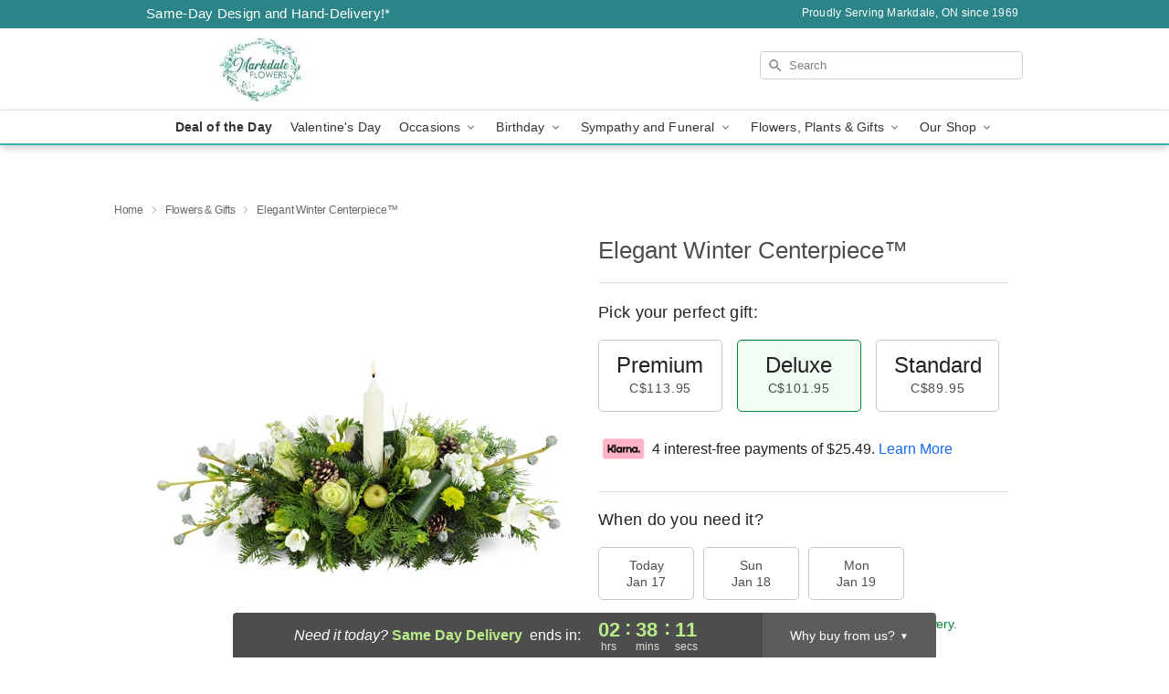

--- FILE ---
content_type: text/html; charset=UTF-8
request_url: https://www.markdaleflorist.ca/storefronts/datesClosed?fcplus=0
body_size: 594
content:
{"no_delivery_dates":["2026-01-01","2026-01-04","2026-01-11","2026-01-18","2026-01-25","2026-02-01","2026-02-08","2026-02-15","2026-02-16","2026-02-22","2026-03-01","2026-03-08","2026-03-15","2026-03-22","2026-03-29","2026-04-03","2026-04-05","2026-04-06","2026-04-12","2026-04-19","2026-04-26","2026-05-18","2026-07-01","2026-08-03","2026-09-07","2026-10-12","2026-12-25","2026-12-28","2027-01-01"],"no_pickup_dates":["2026-01-01","2026-01-04","2026-01-11","2026-01-18","2026-01-25","2026-02-01","2026-02-08","2026-02-15","2026-02-16","2026-02-22","2026-03-01","2026-03-08","2026-03-15","2026-03-22","2026-03-29","2026-04-03","2026-04-05","2026-04-06","2026-04-12","2026-04-19","2026-04-26","2026-05-18","2026-07-01","2026-08-03","2026-09-07","2026-10-12","2026-12-25","2026-12-28","2027-01-01"],"delivery_cutoff_difference":{"y":0,"m":0,"d":0,"h":2,"i":38,"s":14,"f":0.380223,"weekday":0,"weekday_behavior":0,"first_last_day_of":0,"invert":1,"days":0,"special_type":0,"special_amount":0,"have_weekday_relative":0,"have_special_relative":0},"pickup_cutoff_difference":{"y":0,"m":0,"d":0,"h":7,"i":38,"s":14,"f":0.380223,"weekday":0,"weekday_behavior":0,"first_last_day_of":0,"invert":1,"days":0,"special_type":0,"special_amount":0,"have_weekday_relative":0,"have_special_relative":0},"pickup_cutoff":"4:00 PM EDT","delivery_cutoff":"11:00 AM EDT","delivery_today":true,"pickup_today":true,"pickup_disabled":false,"delivery_disabled":false,"delivery_cutoff_diff_next":{"y":0,"m":0,"d":2,"h":2,"i":38,"s":14,"f":0.364906,"weekday":0,"weekday_behavior":0,"first_last_day_of":0,"invert":1,"days":2,"special_type":0,"special_amount":0,"have_weekday_relative":0,"have_special_relative":0},"delivery_next_100hr":true}